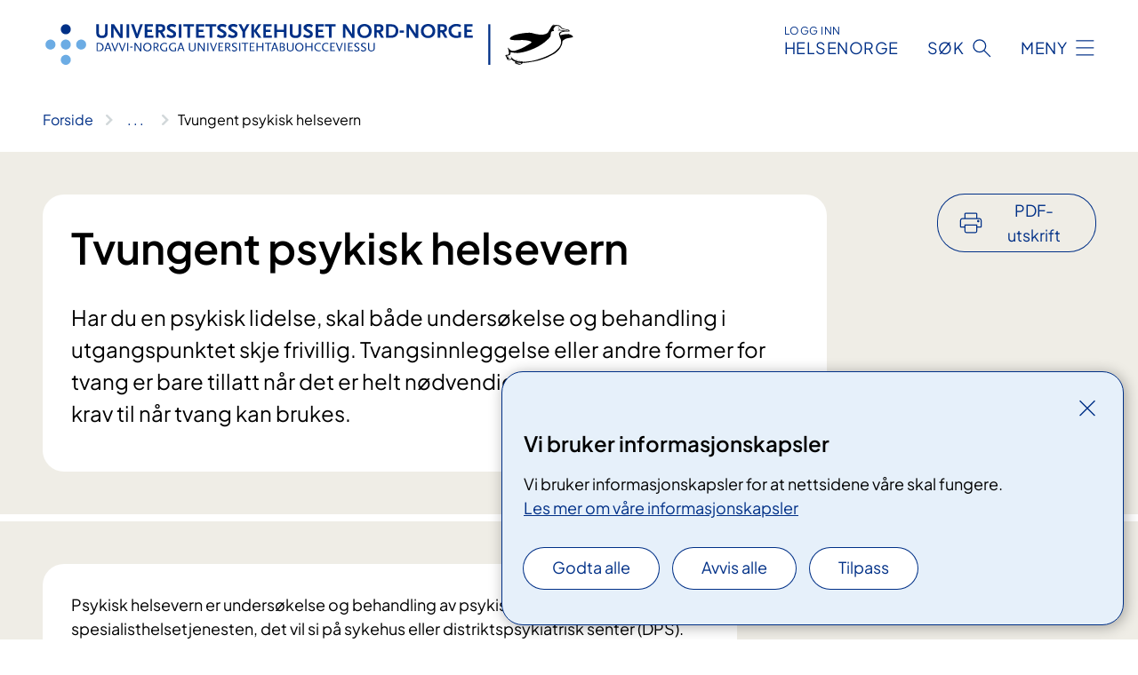

--- FILE ---
content_type: text/html; charset=utf-8
request_url: https://www.unn.no/behandlinger/tvungent-psykisk-helsevern/
body_size: 14385
content:


<!DOCTYPE html>

<html lang="nb">

<head>
    <meta name="viewport" content="width=device-width, initial-scale=1" />
    <meta name="format-detection" content="telephone=no" />
    <link href="/static/css/mainstyles.D7Hp8eqn.css" rel="stylesheet"></link>
    <link href="/static/css/components.DD6By0E_.css" rel="stylesheet"></link>
    <link rel="stylesheet" href="/FNSP.styles.css?v=f81adc5c18d68f283c5b8f323da36fa19757957d31440b228f6c420bdaa7cc42" />


<title>Tvungent psykisk helsevern - Universitetssykehuset Nord-Norge HF</title>
  <meta name="description" content="Har du en psykisk lidelse, skal b&#xE5;de unders&#xF8;kelse og behandling i utgangspunktet skje frivillig. Tvangsinnleggelse eller andre former for tvang er bare tillatt n&#xE5;r det er helt n&#xF8;dvendig, og loven stiller strenger krav til n&#xE5;r tvang kan brukes." />


    <meta property="og:title" content="Tvungent psykisk helsevern" />
    <meta property="twitter:title" content="Tvungent psykisk helsevern" />
  <meta property="og:description" content="Har du en psykisk lidelse, skal b&#xE5;de unders&#xF8;kelse og behandling i utgangspunktet skje frivillig. Tvangsinnleggelse eller andre former for tvang er bare tillatt n&#xE5;r det er helt n&#xF8;dvendig, og loven stiller strenger krav til n&#xE5;r tvang kan brukes." />
  <meta property="twitter:description" content="Har du en psykisk lidelse, skal b&#xE5;de unders&#xF8;kelse og behandling i utgangspunktet skje frivillig. Tvangsinnleggelse eller andre former for tvang er bare tillatt n&#xE5;r det er helt n&#xF8;dvendig, og loven stiller strenger krav til n&#xE5;r tvang kan brukes." />
  <meta name="twitter:card" content="summary_large_image" />
  <meta property="og:image" content="https://www.unn.no/4af837/contentassets/a84a13313c564a38bfd13810022b723c/logo.jpg?width=1200&height=628&quality=80" />
  <meta property="twitter:image" content="https://www.unn.no/4af837/contentassets/a84a13313c564a38bfd13810022b723c/logo.jpg?width=1200&height=628&quality=80" />
  <meta property="og:image:secure_url" content="https://www.unn.no/4af837/contentassets/a84a13313c564a38bfd13810022b723c/logo.jpg?width=1200&height=628&quality=80" />
  <meta property="og:image:alt" content="Grafisk brukergrensesnitt, tekst" />
  <meta property="twitter:image:alt" content="Grafisk brukergrensesnitt, tekst" />
                <link rel="icon" href="/4a6008/globalassets/system/favicon-unn.svg">


<div id="matomo-tracking-props" data-baseUrl="https://app-fnsp-matomo-analytics-prod.azurewebsites.net/" data-siteId="56"></div>
    <script>
        FNSP = {};
        FNSP.API = "https://www.unn.no";
        FNSP.IsPrint = false;
        FNSP.CurrentSite = {Name: "Universitetssykehuset Nord-Norge", Id: "51ae4977-bafc-43dd-a892-54c2cbe94882", StartPage: "203957" }
        FNSP.SingleKey = "FOssxJD0F5jW1TW3VRuqxRkuLlAulQIpUCXRESLCOaCvrZEt";
        FNSP.FindEnabled = false;
        FNSP.StoredQuery = false;
    </script>
    <script>
!function(T,l,y){var S=T.location,k="script",D="instrumentationKey",C="ingestionendpoint",I="disableExceptionTracking",E="ai.device.",b="toLowerCase",w="crossOrigin",N="POST",e="appInsightsSDK",t=y.name||"appInsights";(y.name||T[e])&&(T[e]=t);var n=T[t]||function(d){var g=!1,f=!1,m={initialize:!0,queue:[],sv:"5",version:2,config:d};function v(e,t){var n={},a="Browser";return n[E+"id"]=a[b](),n[E+"type"]=a,n["ai.operation.name"]=S&&S.pathname||"_unknown_",n["ai.internal.sdkVersion"]="javascript:snippet_"+(m.sv||m.version),{time:function(){var e=new Date;function t(e){var t=""+e;return 1===t.length&&(t="0"+t),t}return e.getUTCFullYear()+"-"+t(1+e.getUTCMonth())+"-"+t(e.getUTCDate())+"T"+t(e.getUTCHours())+":"+t(e.getUTCMinutes())+":"+t(e.getUTCSeconds())+"."+((e.getUTCMilliseconds()/1e3).toFixed(3)+"").slice(2,5)+"Z"}(),iKey:e,name:"Microsoft.ApplicationInsights."+e.replace(/-/g,"")+"."+t,sampleRate:100,tags:n,data:{baseData:{ver:2}}}}var h=d.url||y.src;if(h){function a(e){var t,n,a,i,r,o,s,c,u,p,l;g=!0,m.queue=[],f||(f=!0,t=h,s=function(){var e={},t=d.connectionString;if(t)for(var n=t.split(";"),a=0;a<n.length;a++){var i=n[a].split("=");2===i.length&&(e[i[0][b]()]=i[1])}if(!e[C]){var r=e.endpointsuffix,o=r?e.location:null;e[C]="https://"+(o?o+".":"")+"dc."+(r||"services.visualstudio.com")}return e}(),c=s[D]||d[D]||"",u=s[C],p=u?u+"/v2/track":d.endpointUrl,(l=[]).push((n="SDK LOAD Failure: Failed to load Application Insights SDK script (See stack for details)",a=t,i=p,(o=(r=v(c,"Exception")).data).baseType="ExceptionData",o.baseData.exceptions=[{typeName:"SDKLoadFailed",message:n.replace(/\./g,"-"),hasFullStack:!1,stack:n+"\nSnippet failed to load ["+a+"] -- Telemetry is disabled\nHelp Link: https://go.microsoft.com/fwlink/?linkid=2128109\nHost: "+(S&&S.pathname||"_unknown_")+"\nEndpoint: "+i,parsedStack:[]}],r)),l.push(function(e,t,n,a){var i=v(c,"Message"),r=i.data;r.baseType="MessageData";var o=r.baseData;return o.message='AI (Internal): 99 message:"'+("SDK LOAD Failure: Failed to load Application Insights SDK script (See stack for details) ("+n+")").replace(/\"/g,"")+'"',o.properties={endpoint:a},i}(0,0,t,p)),function(e,t){if(JSON){var n=T.fetch;if(n&&!y.useXhr)n(t,{method:N,body:JSON.stringify(e),mode:"cors"});else if(XMLHttpRequest){var a=new XMLHttpRequest;a.open(N,t),a.setRequestHeader("Content-type","application/json"),a.send(JSON.stringify(e))}}}(l,p))}function i(e,t){f||setTimeout(function(){!t&&m.core||a()},500)}var e=function(){var n=l.createElement(k);n.src=h;var e=y[w];return!e&&""!==e||"undefined"==n[w]||(n[w]=e),n.onload=i,n.onerror=a,n.onreadystatechange=function(e,t){"loaded"!==n.readyState&&"complete"!==n.readyState||i(0,t)},n}();y.ld<0?l.getElementsByTagName("head")[0].appendChild(e):setTimeout(function(){l.getElementsByTagName(k)[0].parentNode.appendChild(e)},y.ld||0)}try{m.cookie=l.cookie}catch(p){}function t(e){for(;e.length;)!function(t){m[t]=function(){var e=arguments;g||m.queue.push(function(){m[t].apply(m,e)})}}(e.pop())}var n="track",r="TrackPage",o="TrackEvent";t([n+"Event",n+"PageView",n+"Exception",n+"Trace",n+"DependencyData",n+"Metric",n+"PageViewPerformance","start"+r,"stop"+r,"start"+o,"stop"+o,"addTelemetryInitializer","setAuthenticatedUserContext","clearAuthenticatedUserContext","flush"]),m.SeverityLevel={Verbose:0,Information:1,Warning:2,Error:3,Critical:4};var s=(d.extensionConfig||{}).ApplicationInsightsAnalytics||{};if(!0!==d[I]&&!0!==s[I]){var c="onerror";t(["_"+c]);var u=T[c];T[c]=function(e,t,n,a,i){var r=u&&u(e,t,n,a,i);return!0!==r&&m["_"+c]({message:e,url:t,lineNumber:n,columnNumber:a,error:i}),r},d.autoExceptionInstrumented=!0}return m}(y.cfg);function a(){y.onInit&&y.onInit(n)}(T[t]=n).queue&&0===n.queue.length?(n.queue.push(a),n.trackPageView({})):a()}(window,document,{src: "https://js.monitor.azure.com/scripts/b/ai.2.gbl.min.js", crossOrigin: "anonymous", cfg: {instrumentationKey: 'fe8cae6d-aa1c-4609-89b8-088240892f8a', disableCookiesUsage: true }});
</script>

    <script src="/fnspLocalization/deep-merge.js"></script><script src="/fnspLocalization/SharedResources?lang=nb"></script>
    <script src="/fnspLocalization/DocumentListResources?lang=nb"></script>
    <script src="/fnspLocalization/EventResources?lang=nb"></script>
    <script src="/fnspLocalization/DateResources?lang=nb"></script>
    <script src="/fnspLocalization/ClinicalTrialResources?lang=nb"></script>
</head>

<body class="ui-public">
    
    
<div reactComponentId='CookieConsentComponent-190c05cc-170c-4b23-a5ea-f09ebde043fc' data-json='{"model":{"title":"Vi bruker informasjonskapsler","description":"Vi bruker informasjonskapsler for at nettsidene v\u00E5re skal fungere.","analyticsTitle":"Trafikkanalyse og statistikk","analyticsDescription":"Ved \u00E5 godta disse informasjonskapslene, samtykker du til anonym registrering av statistikk som brukes til \u00E5 forbedre nettstedets innhold og brukeropplevelse.","thirdPartyTitle":"Informasjons\u0026shy;kapsler fra tredjeparter","thirdPartyDescription":"Noen av nettsidene v\u00E5re kan vise innebygget innhold fra andre nettsteder, som for eksempel videoer. Disse eksterne innholdsleverand\u00F8rene bruker egne informasjonskapsler for \u00E5 kunne vise innholdet.","thirdPartyCookieNotAvailable":null,"requiredTitle":"N\u00F8dvendige informasjons\u0026shy;kapsler","requiredDescription":"Disse informasjonskapslene h\u00E5ndterer rent tekniske funksjoner p\u00E5 nettstedet og er n\u00F8dvendige for at nettsidene v\u00E5re skal fungere.","surveyTitle":"Sp\u00F8rre\u0026shy;unders\u00F8kelser","surveyDescription":"Ved \u00E5 godta disse informasjonskapslene, samtykker du til anonym lagring av hva du svarer p\u00E5 sp\u00F8rsm\u00E5let om deltakelse.","acceptAllText":"Godta alle","acceptSelectedText":"Godta valgte","acceptNecessaryText":"Godta kun n\u00F8dvendige","rejectAllText":"Avvis alle","readMoreAbout":"Les mer om","manageCookiesText":"Administrere informasjonskapsler","withdrawCookiesDescription":"Du kan endre samtykket n\u00E5r som helst ved \u00E5 velge \u0022Administrere informasjonskapsler\u0022 nederst p\u00E5 siden. ","customizeText":"Tilpass","saveText":"Lagre","closeText":"Lukk","cancelText":"Avbryt","cookiePageLink":{"href":"/om-oss/om-nettstedet/informasjonskapsler/","text":"Les mer om v\u00E5re informasjonskapsler","target":"_blank","isExternal":false,"sameSite":true},"consentDisabled":false,"activeButDisabled":false,"initialPopupDisabled":false,"cookieConsentVariables":{"consent_enabled":true,"consent_active_but_disabled":false,"popup_disabled":false,"force_map_manage_cookies_button":true,"refresh_with_querystring":false,"use_local_cookie_if_not_equal":false}}}'></div>
<script type="module" src="/static/js/CookieConsentComponent.D31auazJ.js"></script>
    
    <a href="#main" class="skiplink">
        Hopp til innhold
    </a>
    



<header>
    <div reactComponentId='HeaderComponent-21862076-0dd3-49d4-beef-048bc38b373f' data-json='{"headerDTO":{"menu":{"menuButtonText":"Meny","menuItems":[{"title":"Pasientinformasjon","links":[{"href":"/behandlinger/","text":"Behandlinger og unders\u00F8kelser","target":null,"isExternal":false,"sameSite":true},{"href":"/behandlinger/kurs-og-opplering-for-pasienter-og-parorende/","text":"Kurs for pasienter og p\u00E5r\u00F8rende","target":null,"isExternal":false,"sameSite":true},{"href":"/digitale-pasienttjenester/","text":"Digitale pasienttjenester ","target":null,"isExternal":false,"sameSite":true},{"href":"/samvalg/","text":"Samvalg","target":null,"isExternal":false,"sameSite":true},{"href":"/forlopskoordinatorer-i-unn/","text":"Forl\u00F8pskoordinatorer","target":null,"isExternal":false,"sameSite":true},{"href":"/om-oss/praktisk-informasjon/","text":"Praktisk  informasjon","target":null,"isExternal":false,"sameSite":true},{"href":"/avdelinger/diagnostisk-klinikk/laboratoriemedisin/blodprove/","text":"Blodpr\u00F8vetaking","target":null,"isExternal":false,"sameSite":true}],"showCookieButtonAt":-1},{"title":"Avdelinger","links":[{"href":"/avdelinger/","text":"Alle avdelinger og steder","target":null,"isExternal":false,"sameSite":true},{"href":"/steder/unn-tromso/","text":"UNN Troms\u00F8","target":null,"isExternal":false,"sameSite":true},{"href":"/steder/unn-harstad/","text":"UNN Harstad","target":null,"isExternal":false,"sameSite":true},{"href":"/steder/unn-narvik-furumoen/","text":"UNN Narvik","target":null,"isExternal":false,"sameSite":true},{"href":"/steder/unn-asgard/","text":"UNN \u00C5sg\u00E5rd","target":null,"isExternal":false,"sameSite":true},{"href":"/avdelinger/prehospital-klinikk/longyearbyen-sykehus/","text":"UNN Longyearbyen","target":null,"isExternal":false,"sameSite":true},{"href":"/psykisk-helse-og-rus-avdelingsoversikt/","text":"Psykisk helse og rus","target":null,"isExternal":false,"sameSite":true}],"showCookieButtonAt":-1},{"title":"Fag og forskning","links":[{"href":"/fag-og-forskning/forskning/","text":"Forskning","target":null,"isExternal":false,"sameSite":true},{"href":"/kurs-og-konferanser-for-helsepersonell/","text":"Kurs og konferanser","target":null,"isExternal":false,"sameSite":true},{"href":"/fag-og-forskning/utdanning/","text":"Utdanning","target":null,"isExternal":false,"sameSite":true},{"href":"/fag-og-forskning/samhandling/","text":"Samhandling","target":null,"isExternal":false,"sameSite":true},{"href":"/fag-og-forskning/kompetansetjenester-og-sentre/","text":"Kompetansetjenester","target":null,"isExternal":false,"sameSite":true},{"href":"/fag-og-forskning/laboratorietjenester-ved-unn-hf/","text":"Laboratorietjenester","target":null,"isExternal":false,"sameSite":true},{"href":"/om-oss/innovasjon-i-unn/","text":"Innovasjon","target":null,"isExternal":false,"sameSite":true},{"href":"/fag-og-forskning/","text":"Alt om fag, forskning og utdanning","target":null,"isExternal":false,"sameSite":true}],"showCookieButtonAt":-1},{"title":"Om oss","links":[{"href":"/om-oss/styret-for-unn/","text":"Styret","target":null,"isExternal":false,"sameSite":true},{"href":"/om-oss/ledelsen-i-universitetssykehuset-nord-norge/","text":"Ledelsen","target":null,"isExternal":false,"sameSite":true},{"href":"/om-oss/ledige-stillinger/","text":"Ledige stillinger","target":null,"isExternal":false,"sameSite":true},{"href":"/om-oss/media/","text":"Media","target":null,"isExternal":false,"sameSite":true},{"href":"/om-oss/kontakt-oss/","text":"Kontakt oss","target":null,"isExternal":false,"sameSite":true},{"href":"/om-oss/","text":"Alt om oss","target":null,"isExternal":false,"sameSite":true},{"href":"/om-oss/davvi-norgga-universitehtabuohcceviessu/","text":"Die\u0111ut s\u00E1megillii","target":null,"isExternal":false,"sameSite":true}],"showCookieButtonAt":-1}],"headerItemsBottom":[{"href":"/om-oss/for-ansatte-i-unn/","text":"For ansatte i UNN","target":null,"isExternal":false,"sameSite":true}],"mainMenuAria":"Hovedmeny"},"search":{"searchButtonText":"S\u00F8k","searchHeadingText":"S\u00F8k","searchPlaceholderText":"S\u00F8k i alt innholdet","searchPage":"/sok/","useAutocomplete":false,"autocompleteLanguage":"nb","subSiteStartpageGuid":null},"showHeaderSearch":true,"logo":{"startPageUrl":"/","logoUrl":"/495e11/globalassets/system/logo-unn.svg","alternativeText":"G\u00E5 til forsiden unn.no"},"logoNegative":{"startPageUrl":"/","logoUrl":"/49605b/globalassets/system/logo-unn-neg.svg","alternativeText":"G\u00E5 til forsiden unn.no"},"login":{"title":"HELSENORGE","stikkTittel":"Logg inn","link":{"href":"https://tjenester.helsenorge.no/auth/signin","text":"Logg inn Helsenorge","target":null}},"skipLinkText":"Hopp til innhold","menuModalTitle":"Hovedmeny","searchModalTitle":"Hoveds\u00F8k","openMenuText":"\u00C5pne meny","closeMenuText":"Lukk","openSearchText":"\u00C5pne s\u00F8k","closeSearchText":"Lukk s\u00F8k","standardColumns":" col-12 col-md-10 col-lg-8 col-xl-7 offset-md-1 offset-lg-2","headerMenuAria":"Toppmeny","disableDefaultHeader":false}}'></div>
<script type="module" src="/static/js/HeaderComponent.GYjjgvWK.js"></script>

</header>    
    <main class="main" id="main">
        <div class="medical-page medical-page--condition">
            <div class="">
                <div class="container nav-container">
                        <div class="breadcrumbs-language-nav has-breadcrumb">


<div reactComponentId='BreadcrumbComponent-6a403e12-3f71-468d-90c8-1e42a89e3eac' data-json='{"model":[{"text":"Forside","href":"/","showLink":true},{"text":"Behandlinger og unders\u00F8kelser","href":"/behandlinger/","showLink":true},{"text":"Tvungent psykisk helsevern","href":"/behandlinger/tvungent-psykisk-helsevern/","showLink":false}]}'></div>
<script type="module" src="/static/js/BreadcrumbComponent.D-xh09s5.js"></script>
                        </div>
                    
                </div>
            </div>
            
            

<div aria-labelledby="sidetittel">
        <div class="medical-page__content-container bg-beige">
            <div class="container">
                <div class="row">
                    <div class="col-12 col-lg-9">
                        <div class="medical-page__content">
                            
<h1 id="sidetittel">Tvungent psykisk helsevern</h1>
                            <p class="ingress">Har du en psykisk lidelse, skal b&#xE5;de unders&#xF8;kelse og behandling i utgangspunktet skje frivillig. Tvangsinnleggelse eller andre former for tvang er bare tillatt n&#xE5;r det er helt n&#xF8;dvendig, og loven stiller strenger krav til n&#xE5;r tvang kan brukes.</p>

                        </div>
                    </div>
                        <div class="d-none d-lg-block col-lg-2 offset-lg-1">
                            
<div reactComponentId='PrintComponent-12a66e7e-7757-427d-bdaf-65f8fbcfdf6f' data-json='{"filename":"tvungent-psykisk-helsevern","contentId":355057,"language":"nb","buttonAtTop":true,"showPropertiesSelection":false,"properties":[{"name":"CustomFrontpage","label":"Eget forsideark med tittel og ingress","show":true},{"name":"TreatmentLocation-akuttpsykiatrisk-seksjon","label":"Akuttpsykiatrisk seksjon","show":true},{"name":"TreatmentLocation-alderspsykiatrisk-seksjon-tromso","label":"Alderspsykiatrisk seksjon, Troms\u00F8","show":true}]}'></div>
<script type="module" src="/static/js/PrintComponent.kEgYpnwc.js"></script>

                        </div>
                </div>
            </div>
        </div>
    <div class="medical-page__content-container bg-beige">
        <div class="container">
                <div class="row medical-content-row">
                    <div class="col-12 col-lg-7 col-xl-8">
                        <div class="medical-page__content medical-page__content--noborders">



<div><div>Psykisk helsevern er undersøkelse og behandling av psykiske lidelser som skjer i spesialisthelsetjenesten, det vil si på sykehus eller distriktspsykiatrisk senter (DPS). Trenger du hjelp eller behandling i psykisk helsevern, skal det som hovedregel være frivillig.</div><div><br /></div><div>Hvis det er helt nødvendig, åpner likevel psykisk helsevernloven for at du som pasient kan bli underlagt tvang – under forutsetning av at en rekke strenge vilkår er oppfylt. Dette kalles tvungent psykisk helsevern.<br /></div><br /></div><div><a href="https&#58;//www.helsenorge.no/sykdom/psykiske-lidelser/psykisk-helsevern/tvungent-psykisk-helsevern/">Les mer om tvungent psykisk helsevern på helsenorge.no</a><br /></div>                            


                        </div>
                    </div>
                    <div class="col-12 col-lg-5 col-xl-4 right-align-content-lg">
                    </div>
                 </div>
            <div class="row medical-content-row">
                <div class="col-12 col-lg-7 col-xl-8">

                </div>

            </div>
        </div>
    </div>
                <div class="medical-page__content-container bg-cloud">
                    <div class="container">
                        <h2 class="medical-page__contact-title">Kontakt</h2>
                        <ul class="medical-page__treatmentlocation-list">
                                    <li>
                                        


<div class="treatmentlocation expander expander--practical expander--on-bg expander--location" data-id="akuttpsykiatrisk-seksjon">
        <h2 class="treatmentlocation__title expander__title">
            <button aria-expanded="false" type="button" data-bs-toggle="collapse" class="expander__button">
        <div class="treatmentlocation__title-container">
            <div class="treatmentlocation__title-wrapper">
                    <span class="treatmentlocation__subtitle">UNN &#xC5;sg&#xE5;rd</span>
                <span class="treatmentlocation__title-main">Akuttpsykiatrisk seksjon</span>
            </div>

        </div>
            </button>
        </h2>
    
        <div class="treatmentlocation__content expander__content-wrapper collapse">
                <a class="treatmentlocation__departmentlink anchorlink" href="/avdelinger/psykisk-helse-og-rusklinikken/psykiatrisk-avdeling/akuttpsykiatrisk-seksjon/">Kontakt Akuttpsykiatrisk seksjon</a>
            <div class="treatmentlocation__contact">
            </div>

            <div class="treatmentlocation__find-it department-page__find-it-info--card-container">
                        <div class="department-page__find-it-info--card treatmentlocation__contact-card col-12 col-lg-6 col-xl-4">
                            



<div class="location-page-partial">
    



    <div class="location-page-partial__info">
        <div class="location-page-partial__content">
            <h3 class="location-page-partial__title">UNN &#xC5;sg&#xE5;rd</h3>
                <p>&#xC5;sg&#xE5;rdvegen 40</p>
        </div>
            <div class="location-page-partial__link-wrapper">
                <a class="location-page-partial__link" href="/steder/unn-asgard/">Finn frem</a>
            </div>
    </div>
</div>
                        </div>
            </div>
                <div class="treatmentlocation__transport" data-id-prefix="akuttpsykiatrisk-seksjon-">
                    <h3>Transport</h3>

<div class="expander" data-id="adkomst">
        <h4 class="expander__title">
        <button aria-expanded="false"
                data-bs-toggle="collapse"
                class="expander__button">
            Adkomst
        </button>
        </h4>
    <div class="expander__content-wrapper collapse">
        <div class="expander__content">
            


<p><span style="">​Åsgård ligger på vestsida av Tromsøya, drøyt to kilometer
rett vest for Tromsø sentrum.</span></p><p class="MsoNormal">Hvis du reiser kollektivt stopper buss rute 26, 36 og 53
utenfor hovedinngangen. Om du velger å gå til fots vil det ta rundt en halv time
fra sentrum.</p>
            
        </div>
    </div>
</div>


<div class="expander" data-id="kart-over-omradet">
        <h4 class="expander__title">
        <button aria-expanded="false"
                data-bs-toggle="collapse"
                class="expander__button">
            Kart over omr&#xE5;det
        </button>
        </h4>
    <div class="expander__content-wrapper collapse">
        <div class="expander__content">
            


<figure class="polaroid polaroid--cloud polaroid--no-border"><a href="https&#58;//www.google.no/maps/place/69°39%2731.4%22N+18°54%2753.4%22E/@69.6586583,18.9100942,15z/data=!4m5!3m4!1s0x0&#58;0x0!8m2!3d69.6587222!4d18.9148333" style=""><picture><source srcset="/4a7be4/contentassets/7c0c96e9e170417aa2daacaf045488c1/kart_unn_aasgaard_1500px.jpg?format=webp&width=1500&height=1000&quality=80 770w" sizes="770px" type="image/webp" /><source srcset="/4a7be4/contentassets/7c0c96e9e170417aa2daacaf045488c1/kart_unn_aasgaard_1500px.jpg?width=1500&height=1000&quality=80&format=webp 770w" sizes="770px" /><img alt="Kart over området til UNN Åsgård" src="/4a7be4/contentassets/7c0c96e9e170417aa2daacaf045488c1/kart_unn_aasgaard_1500px.jpg?width=1500&amp;height=1000&amp;quality=80&amp;format=webp" loading="lazy" decoding="async" class="image polaroid__image polaroid__image--landscape" data-credit="" data-prefix="Foto" style="" data-original-height="1000" data-original-width="1500" data-height="1000" data-width="1500" class="image polaroid__image polaroid__image--landscape" /></picture><figcaption><span>
            <p>Kart over området til UNN Åsgård</p></span></figcaption></a></figure><br style="" />
<p style="">
   <a href="https&#58;//www.google.no/maps/place/69°39%2731.4%22N+18°54%2753.4%22E/@69.6586583,18.9100942,15z/data=!4m5!3m4!1s0x0&#58;0x0!8m2!3d69.6587222!4d18.9148333" style="display:inline-block;">Klikk her for å åpne bildet i Google Maps</a></p>​<br />
            
        </div>
    </div>
</div>


<div class="expander" data-id="leveringsadresse">
        <h4 class="expander__title">
        <button aria-expanded="false"
                data-bs-toggle="collapse"
                class="expander__button">
            Leveringsadresse
        </button>
        </h4>
    <div class="expander__content-wrapper collapse">
        <div class="expander__content">
            


<p>Åsgårdvegen 40</p>
            
        </div>
    </div>
</div>


<div class="expander" data-id="parkering-asgard">
        <h4 class="expander__title">
        <button aria-expanded="false"
                data-bs-toggle="collapse"
                class="expander__button">
            Parkering &#xC5;sg&#xE5;rd
        </button>
        </h4>
    <div class="expander__content-wrapper collapse">
        <div class="expander__content">
            


<p>​​For pasienter og pårørende er det parkering utenfor hovedinngangen. Det er parkeringsautomat ved inngangen.</p>
<p>UNN har ikke per i dag egen tilrettelagt parkering for motorsykler for besøkende eller gjester.​</p>
<div><strong>Parkeringsavgift: <br /></strong>Kl. 07-21: kr 32.- pr time <strong><br /></strong></div>
<div>
<div>Kl. 21-07: kr 7 pr time</div>
<div> </div>
<div><strong>Langtidsparkering gjesteparkering:</strong></div>
<div>​For å oppnå denne prisen må det betales/ reserveres beløp for perioden parkering planlegges på parkeringsautomat. ​<br /><br /></div>
<div>Maks døgnpris kr 250,-</div>
<div>Pris fra og med det 4. døgnet maks kr 162,-</div>
<div>Pris fra og med det 8. døgnet maks kr 113,-</div>
<div> <br />Parkering for bevegelseshemmede er gratis både på reserverte HC-plasser og på vanlige parkeringsplasser for gjester. </div>
</div>
<p> </p>
            
        </div>
    </div>
</div>

                </div>
                <div class="treatmentlocation__practical" data-id-prefix="akuttpsykiatrisk-seksjon-">
                    <h3>Praktisk informasjon</h3>

<div class="expander" data-id="biblioteket-pa-asgard">
        <h4 class="expander__title">
        <button aria-expanded="false"
                data-bs-toggle="collapse"
                class="expander__button">
            Biblioteket p&#xE5; &#xC5;sg&#xE5;rd
        </button>
        </h4>
    <div class="expander__content-wrapper collapse">
        <div class="expander__content">
            


<p>Åpningstid&#58;</p><p>Mandag og torsdag fra kl. 12.00 til 15.30<br />Tirsdag, onsdag og fredag fra kl. 8.30 til 12.00<br />Les mer om <a href="https&#58;//unn.mikromarc.no/Mikromarc3/page.aspx?id=about&amp;Unit=6473&amp;db=unn">biblioteket </a></p>
            
        </div>
    </div>
</div>


<div class="expander" data-id="davvisamegiel-dulka-nordsamisk-tolk">
        <h4 class="expander__title">
        <button aria-expanded="false"
                data-bs-toggle="collapse"
                class="expander__button">
            Davvis&#xE1;megiel dulka (nordsamisk tolk)
        </button>
        </h4>
    <div class="expander__content-wrapper collapse">
        <div class="expander__content">
            


<p>​Pasieanttat geain lea šiehtadus dahje geat sisačálihuvvojit UNN, Nordlándda Buohcciviessu, Helgelándda buohcciviessu dehe Finnmárkku Buohcciviessu ossodagaide, sáhttet oažžut davvisámegieldulkka beaivválaččat gaskal dii. 08.00–22.00.</p>
<p><a href="/se/rettigheter/tolking/davvisamegiel-dulka-sihke-bargiide-ja-pasieanttaide/">Davvisámegiel dulka bargiid ja pasieanttaid várás</a></p>
            
        </div>
    </div>
</div>


<div class="expander" data-id="internett">
        <h4 class="expander__title">
        <button aria-expanded="false"
                data-bs-toggle="collapse"
                class="expander__button">
            Internett
        </button>
        </h4>
    <div class="expander__content-wrapper collapse">
        <div class="expander__content">
            


<p>​Over store deler av Åsgård-området kan du kople deg på vårt
åpne trådløse gjestenett ”UNN – gjest”. Det er fri bruk av gjestenettet.​</p>
            
        </div>
    </div>
</div>


<div class="expander" data-id="kafe">
        <h4 class="expander__title">
        <button aria-expanded="false"
                data-bs-toggle="collapse"
                class="expander__button">
            Kaf&#xE9;
        </button>
        </h4>
    <div class="expander__content-wrapper collapse">
        <div class="expander__content">
            


<p>​<span style="">Det ligger kafé i bygg 8. Gå inn hovedinngangen, ned trap</span><span style="">pa,
og rett fram gjennom glassgangen. Ved enden av gangen går</span><span style=""> du til høyre.</span></p><p class="MsoNormal">Kaféen er åpen mandag til fredag fra klokka 08.30 til 14.30​.</p>
            
        </div>
    </div>
</div>


<div class="expander" data-id="kultur--og-fritidstilbud">
        <h4 class="expander__title">
        <button aria-expanded="false"
                data-bs-toggle="collapse"
                class="expander__button">
            Kultur- og fritidstilbud
        </button>
        </h4>
    <div class="expander__content-wrapper collapse">
        <div class="expander__content">
            


<div>Les mer om de ulike tilbudene under.</div>

        <div class="expander" data-id="frisbeegolf-var-til-host">
            <h3 class="expander__title">
                <button 
                    aria-expanded="false"
                    data-bs-toggle="collapse"
                    class="expander__button">
                        Frisbeegolf (V&#xE5;r til h&#xF8;st)
                </button>
            </h3>
            <div class="expander__content-wrapper collapse">
                <div class="expander__content">
                    


<p>Rundt Åsgård settes det fra vår til høst opp flere frisbeekurver. Det legges ut frisbeer i kurvene som alle kan bruke. Dette er et åpent lavterskeltilbud til alle. Ta deg en runde og prøv alle kurvene, eller prøv deg på en kurv mens du er ute på tur.</p>
                </div>
            </div>
        </div>



        <div class="expander" data-id="gaming">
            <h3 class="expander__title">
                <button 
                    aria-expanded="false"
                    data-bs-toggle="collapse"
                    class="expander__button">
                        Gaming
                </button>
            </h3>
            <div class="expander__content-wrapper collapse">
                <div class="expander__content">
                    


<p>Har du lyst til å kjøre Formel 1 i 300 km/t eller skru ballen i krysset fra 25 meter? Foreløpige spill er F1, WRC Rally og FIFA 23! Flere spill kommer. Ta kontakt for å høre hvilke spill vi har akkurat nå.</p>
<p>Onsdager kl 13.00-15.00 (dag og tidspunkt er fleksibelt) kan du gjøre nettopp dette, på kulturkontoret.</p>
<p>For at det ikke skal bli for lang ventetid når vi spiller tar vi inn 4 deltakere om gangen.</p>
<p>Påmelding:<a href="mailto:kultur@unn.no">kultur@unn.no</a></p>
                </div>
            </div>
        </div>



        <div class="expander" data-id="konserter-og-quiz">
            <h3 class="expander__title">
                <button 
                    aria-expanded="false"
                    data-bs-toggle="collapse"
                    class="expander__button">
                        Konserter og quiz
                </button>
            </h3>
            <div class="expander__content-wrapper collapse">
                <div class="expander__content">
                    


<div>Det blir blant annet arrangert quiz eller lunsjkonserter på Åsgård hver uke, som regel på onsdager eller torsdager. Alle arrangementer annonseres på kulturkalenderen som henger ute på avdelingene og på informasjonstavle ved resepsjonen i hovedinngangen.</div>
<div> </div>
<div>Arrangementene starter klokka 13 og varer en halv time hver gang.</div>
<div> </div>
<div>Ta gjerne kontakt med kulturavdelinga på rom B11.103 i bygg 11. Gå ned trappa ved resepsjonen og ta inn til venstre.​</div>
                </div>
            </div>
        </div>



        <div class="expander" data-id="musikkromstudio">
            <h3 class="expander__title">
                <button 
                    aria-expanded="false"
                    data-bs-toggle="collapse"
                    class="expander__button">
                        Musikkrom/studio
                </button>
            </h3>
            <div class="expander__content-wrapper collapse">
                <div class="expander__content">
                    


<p>På Åsgård er det et eget øvingsrom og studio for musikk. Lokalene ligger i bygg 10, rett under trappa ved resepsjonen.</p>
<p>Ta kontakt med ansatt på avdelingen din for hjelp med booking.</p>
<p>Booking av musikkrom/studio skjer via <a href="mailto:kultur@unn.no">kultur@unn.no</a>.</p>
                </div>
            </div>
        </div>



        <div class="expander" data-id="til-billetter">
            <h3 class="expander__title">
                <button 
                    aria-expanded="false"
                    data-bs-toggle="collapse"
                    class="expander__button">
                        TIL-billetter
                </button>
            </h3>
            <div class="expander__content-wrapper collapse">
                <div class="expander__content">
                    


<p>Fremgangsmåte for bestilling av billetter sendes til avdelingen i forkant av sesongstart.</p>
<p>Ta derfor kontakt med avdelingen for å høre om hvordan det fungerer.</p>
                </div>
            </div>
        </div>



        <div class="expander" data-id="treningsrom-og-gymsal">
            <h3 class="expander__title">
                <button 
                    aria-expanded="false"
                    data-bs-toggle="collapse"
                    class="expander__button">
                        Treningsrom og gymsal
                </button>
            </h3>
            <div class="expander__content-wrapper collapse">
                <div class="expander__content">
                    


<p>På Åsgård er det en gymsal, samt to utstyrte treningsrom. Gymsalen er i første etasje i bygg 3, mens treningsrommene er i underetasjene i bygg 2 og bygg 6.</p>
<p>Treningsveiledning kan fås av treningsterapeuter ansatt på Åsgård.</p>
<p>Det er faste aktiviteter i gymsalen onsdager fra 13:15-14:15, inkludert fotball, basket, innebandy, og kanonball.  Aktivitetene ledes av treningsterapeutene. Henvisning er ikke nødvendig.</p>
                </div>
            </div>
        </div>



        <div class="expander" data-id="treningsterapi">
            <h3 class="expander__title">
                <button 
                    aria-expanded="false"
                    data-bs-toggle="collapse"
                    class="expander__button">
                        Treningsterapi
                </button>
            </h3>
            <div class="expander__content-wrapper collapse">
                <div class="expander__content">
                    


<p>Treningsterapi er et tilbud til alle inneliggende pasienter på Åsgård, uansett utgangspunkt eller nivå du er på. Treningsterapeutene kan veilede deg under trening og hjelpe deg med å komme i gang med fysisk aktivitet.</p>
<p>Ta kontakt med ansatt på din avdeling for å sette opp time med treningsterapeut.</p>
                </div>
            </div>
        </div>


            
        </div>
    </div>
</div>


<div class="expander" data-id="preste--og-samtaletjenesten">
        <h4 class="expander__title">
        <button aria-expanded="false"
                data-bs-toggle="collapse"
                class="expander__button">
            Preste- og samtaletjenesten
        </button>
        </h4>
    <div class="expander__content-wrapper collapse">
        <div class="expander__content">
            


<p>Preste- og samtaletjenesten er et samtaletilbud til alle pasienter på Åsgård, uavhengig av tro eller livssyn.  </p>
<p>Du kan snakke med oss om det du vil eller trenger. Samtalen blir ikke journalført.</p>
<p>Ta kontakt med avdelingen for å gjøre en avtale.</p>
            
        </div>
    </div>
</div>


<div class="expander" data-id="tannklinikken-asgard-sykehus">
        <h4 class="expander__title">
        <button aria-expanded="false"
                data-bs-toggle="collapse"
                class="expander__button">
            Tannklinikken &#xC5;sg&#xE5;rd sykehus
        </button>
        </h4>
    <div class="expander__content-wrapper collapse">
        <div class="expander__content">
            


<p>​<a href="https://www.tromsfylke.no/tjenester/tannhelse/tannklinikker/tannklinikken-asgard-sykehus/">Kontaktinformasjon, åpningstider med mer.</a></p>
<p><br /><br /></p>
            
        </div>
    </div>
</div>


<div class="expander" data-id="verdisaker">
        <h4 class="expander__title">
        <button aria-expanded="false"
                data-bs-toggle="collapse"
                class="expander__button">
            Verdisaker
        </button>
        </h4>
    <div class="expander__content-wrapper collapse">
        <div class="expander__content">
            


<p>Vi gjør oppmerksom på at sykehuset ikke kan ta ansvar for klær og andre personlige eiendeler&#160;du tar med deg til sykehusoppholdet.&#160;<br /></p><p>Vi anbefaler at du har minst mulig med deg og lar verdisaker ligge hjemme.​<br /></p><p>Dersom du likevel har med deg verdisaker, kan du avtale med avdelingen hvordan dette skal oppbevares.&#160;<br /></p>
            
        </div>
    </div>
</div>

                </div>
        </div>
</div>

                                    </li>
                                    <li>
                                        


<div class="treatmentlocation expander expander--practical expander--on-bg expander--location" data-id="alderspsykiatrisk-seksjon-tromso">
        <h2 class="treatmentlocation__title expander__title">
            <button aria-expanded="false" type="button" data-bs-toggle="collapse" class="expander__button">
        <div class="treatmentlocation__title-container">
            <div class="treatmentlocation__title-wrapper">
                    <span class="treatmentlocation__subtitle">UNN &#xC5;sg&#xE5;rd</span>
                <span class="treatmentlocation__title-main">Alderspsykiatrisk seksjon, Troms&#xF8;</span>
            </div>

        </div>
            </button>
        </h2>
    
        <div class="treatmentlocation__content expander__content-wrapper collapse">
                <a class="treatmentlocation__departmentlink anchorlink" href="/avdelinger/psykisk-helse-og-rusklinikken/psykiatrisk-avdeling/alderspsykiatrisk-seksjon-tromso/">Kontakt Alderspsykiatrisk seksjon, Troms&#xF8;</a>
            <div class="treatmentlocation__contact">
            </div>

            <div class="treatmentlocation__find-it department-page__find-it-info--card-container">
                        <div class="department-page__find-it-info--card treatmentlocation__contact-card col-12 col-lg-6 col-xl-4">
                            



<div class="location-page-partial">
    



    <div class="location-page-partial__info">
        <div class="location-page-partial__content">
            <h3 class="location-page-partial__title">UNN &#xC5;sg&#xE5;rd</h3>
                <p>&#xC5;sg&#xE5;rdvegen 40</p>
        </div>
            <div class="location-page-partial__link-wrapper">
                <a class="location-page-partial__link" href="/steder/unn-asgard/">Finn frem</a>
            </div>
    </div>
</div>
                        </div>
            </div>
                <div class="treatmentlocation__transport" data-id-prefix="alderspsykiatrisk-seksjon-tromso-">
                    <h3>Transport</h3>

<div class="expander" data-id="adkomst">
        <h4 class="expander__title">
        <button aria-expanded="false"
                data-bs-toggle="collapse"
                class="expander__button">
            Adkomst
        </button>
        </h4>
    <div class="expander__content-wrapper collapse">
        <div class="expander__content">
            


<p><span style="">​Åsgård ligger på vestsida av Tromsøya, drøyt to kilometer
rett vest for Tromsø sentrum.</span></p><p class="MsoNormal">Hvis du reiser kollektivt stopper buss rute 26, 36 og 53
utenfor hovedinngangen. Om du velger å gå til fots vil det ta rundt en halv time
fra sentrum.</p>
            
        </div>
    </div>
</div>


<div class="expander" data-id="kart-over-omradet">
        <h4 class="expander__title">
        <button aria-expanded="false"
                data-bs-toggle="collapse"
                class="expander__button">
            Kart over omr&#xE5;det
        </button>
        </h4>
    <div class="expander__content-wrapper collapse">
        <div class="expander__content">
            


<figure class="polaroid polaroid--cloud polaroid--no-border"><a href="https&#58;//www.google.no/maps/place/69°39%2731.4%22N+18°54%2753.4%22E/@69.6586583,18.9100942,15z/data=!4m5!3m4!1s0x0&#58;0x0!8m2!3d69.6587222!4d18.9148333" style=""><picture><source srcset="/4a7be4/contentassets/7c0c96e9e170417aa2daacaf045488c1/kart_unn_aasgaard_1500px.jpg?format=webp&width=1500&height=1000&quality=80 770w" sizes="770px" type="image/webp" /><source srcset="/4a7be4/contentassets/7c0c96e9e170417aa2daacaf045488c1/kart_unn_aasgaard_1500px.jpg?width=1500&height=1000&quality=80&format=webp 770w" sizes="770px" /><img alt="Kart over området til UNN Åsgård" src="/4a7be4/contentassets/7c0c96e9e170417aa2daacaf045488c1/kart_unn_aasgaard_1500px.jpg?width=1500&amp;height=1000&amp;quality=80&amp;format=webp" loading="lazy" decoding="async" class="image polaroid__image polaroid__image--landscape" data-credit="" data-prefix="Foto" style="" data-original-height="1000" data-original-width="1500" data-height="1000" data-width="1500" class="image polaroid__image polaroid__image--landscape" /></picture><figcaption><span>
            <p>Kart over området til UNN Åsgård</p></span></figcaption></a></figure><br style="" />
<p style="">
   <a href="https&#58;//www.google.no/maps/place/69°39%2731.4%22N+18°54%2753.4%22E/@69.6586583,18.9100942,15z/data=!4m5!3m4!1s0x0&#58;0x0!8m2!3d69.6587222!4d18.9148333" style="display:inline-block;">Klikk her for å åpne bildet i Google Maps</a></p>​<br />
            
        </div>
    </div>
</div>


<div class="expander" data-id="leveringsadresse">
        <h4 class="expander__title">
        <button aria-expanded="false"
                data-bs-toggle="collapse"
                class="expander__button">
            Leveringsadresse
        </button>
        </h4>
    <div class="expander__content-wrapper collapse">
        <div class="expander__content">
            


<p>Åsgårdvegen 40</p>
            
        </div>
    </div>
</div>


<div class="expander" data-id="parkering-asgard">
        <h4 class="expander__title">
        <button aria-expanded="false"
                data-bs-toggle="collapse"
                class="expander__button">
            Parkering &#xC5;sg&#xE5;rd
        </button>
        </h4>
    <div class="expander__content-wrapper collapse">
        <div class="expander__content">
            


<p>​​For pasienter og pårørende er det parkering utenfor hovedinngangen. Det er parkeringsautomat ved inngangen.</p>
<p>UNN har ikke per i dag egen tilrettelagt parkering for motorsykler for besøkende eller gjester.​</p>
<div><strong>Parkeringsavgift: <br /></strong>Kl. 07-21: kr 32.- pr time <strong><br /></strong></div>
<div>
<div>Kl. 21-07: kr 7 pr time</div>
<div> </div>
<div><strong>Langtidsparkering gjesteparkering:</strong></div>
<div>​For å oppnå denne prisen må det betales/ reserveres beløp for perioden parkering planlegges på parkeringsautomat. ​<br /><br /></div>
<div>Maks døgnpris kr 250,-</div>
<div>Pris fra og med det 4. døgnet maks kr 162,-</div>
<div>Pris fra og med det 8. døgnet maks kr 113,-</div>
<div> <br />Parkering for bevegelseshemmede er gratis både på reserverte HC-plasser og på vanlige parkeringsplasser for gjester. </div>
</div>
<p> </p>
            
        </div>
    </div>
</div>

                </div>
                <div class="treatmentlocation__practical" data-id-prefix="alderspsykiatrisk-seksjon-tromso-">
                    <h3>Praktisk informasjon</h3>

<div class="expander" data-id="biblioteket-pa-asgard">
        <h4 class="expander__title">
        <button aria-expanded="false"
                data-bs-toggle="collapse"
                class="expander__button">
            Biblioteket p&#xE5; &#xC5;sg&#xE5;rd
        </button>
        </h4>
    <div class="expander__content-wrapper collapse">
        <div class="expander__content">
            


<p>Åpningstid&#58;</p><p>Mandag og torsdag fra kl. 12.00 til 15.30<br />Tirsdag, onsdag og fredag fra kl. 8.30 til 12.00<br />Les mer om <a href="https&#58;//unn.mikromarc.no/Mikromarc3/page.aspx?id=about&amp;Unit=6473&amp;db=unn">biblioteket </a></p>
            
        </div>
    </div>
</div>


<div class="expander" data-id="davvisamegiel-dulka-nordsamisk-tolk">
        <h4 class="expander__title">
        <button aria-expanded="false"
                data-bs-toggle="collapse"
                class="expander__button">
            Davvis&#xE1;megiel dulka (nordsamisk tolk)
        </button>
        </h4>
    <div class="expander__content-wrapper collapse">
        <div class="expander__content">
            


<p>​Pasieanttat geain lea šiehtadus dahje geat sisačálihuvvojit UNN, Nordlándda Buohcciviessu, Helgelándda buohcciviessu dehe Finnmárkku Buohcciviessu ossodagaide, sáhttet oažžut davvisámegieldulkka beaivválaččat gaskal dii. 08.00–22.00.</p>
<p><a href="/se/rettigheter/tolking/davvisamegiel-dulka-sihke-bargiide-ja-pasieanttaide/">Davvisámegiel dulka bargiid ja pasieanttaid várás</a></p>
            
        </div>
    </div>
</div>


<div class="expander" data-id="internett">
        <h4 class="expander__title">
        <button aria-expanded="false"
                data-bs-toggle="collapse"
                class="expander__button">
            Internett
        </button>
        </h4>
    <div class="expander__content-wrapper collapse">
        <div class="expander__content">
            


<p>​Over store deler av Åsgård-området kan du kople deg på vårt
åpne trådløse gjestenett ”UNN – gjest”. Det er fri bruk av gjestenettet.​</p>
            
        </div>
    </div>
</div>


<div class="expander" data-id="kafe">
        <h4 class="expander__title">
        <button aria-expanded="false"
                data-bs-toggle="collapse"
                class="expander__button">
            Kaf&#xE9;
        </button>
        </h4>
    <div class="expander__content-wrapper collapse">
        <div class="expander__content">
            


<p>​<span style="">Det ligger kafé i bygg 8. Gå inn hovedinngangen, ned trap</span><span style="">pa,
og rett fram gjennom glassgangen. Ved enden av gangen går</span><span style=""> du til høyre.</span></p><p class="MsoNormal">Kaféen er åpen mandag til fredag fra klokka 08.30 til 14.30​.</p>
            
        </div>
    </div>
</div>


<div class="expander" data-id="kultur--og-fritidstilbud">
        <h4 class="expander__title">
        <button aria-expanded="false"
                data-bs-toggle="collapse"
                class="expander__button">
            Kultur- og fritidstilbud
        </button>
        </h4>
    <div class="expander__content-wrapper collapse">
        <div class="expander__content">
            


<div>Les mer om de ulike tilbudene under.</div>

        <div class="expander" data-id="frisbeegolf-var-til-host">
            <h3 class="expander__title">
                <button 
                    aria-expanded="false"
                    data-bs-toggle="collapse"
                    class="expander__button">
                        Frisbeegolf (V&#xE5;r til h&#xF8;st)
                </button>
            </h3>
            <div class="expander__content-wrapper collapse">
                <div class="expander__content">
                    


<p>Rundt Åsgård settes det fra vår til høst opp flere frisbeekurver. Det legges ut frisbeer i kurvene som alle kan bruke. Dette er et åpent lavterskeltilbud til alle. Ta deg en runde og prøv alle kurvene, eller prøv deg på en kurv mens du er ute på tur.</p>
                </div>
            </div>
        </div>



        <div class="expander" data-id="gaming">
            <h3 class="expander__title">
                <button 
                    aria-expanded="false"
                    data-bs-toggle="collapse"
                    class="expander__button">
                        Gaming
                </button>
            </h3>
            <div class="expander__content-wrapper collapse">
                <div class="expander__content">
                    


<p>Har du lyst til å kjøre Formel 1 i 300 km/t eller skru ballen i krysset fra 25 meter? Foreløpige spill er F1, WRC Rally og FIFA 23! Flere spill kommer. Ta kontakt for å høre hvilke spill vi har akkurat nå.</p>
<p>Onsdager kl 13.00-15.00 (dag og tidspunkt er fleksibelt) kan du gjøre nettopp dette, på kulturkontoret.</p>
<p>For at det ikke skal bli for lang ventetid når vi spiller tar vi inn 4 deltakere om gangen.</p>
<p>Påmelding:<a href="mailto:kultur@unn.no">kultur@unn.no</a></p>
                </div>
            </div>
        </div>



        <div class="expander" data-id="konserter-og-quiz">
            <h3 class="expander__title">
                <button 
                    aria-expanded="false"
                    data-bs-toggle="collapse"
                    class="expander__button">
                        Konserter og quiz
                </button>
            </h3>
            <div class="expander__content-wrapper collapse">
                <div class="expander__content">
                    


<div>Det blir blant annet arrangert quiz eller lunsjkonserter på Åsgård hver uke, som regel på onsdager eller torsdager. Alle arrangementer annonseres på kulturkalenderen som henger ute på avdelingene og på informasjonstavle ved resepsjonen i hovedinngangen.</div>
<div> </div>
<div>Arrangementene starter klokka 13 og varer en halv time hver gang.</div>
<div> </div>
<div>Ta gjerne kontakt med kulturavdelinga på rom B11.103 i bygg 11. Gå ned trappa ved resepsjonen og ta inn til venstre.​</div>
                </div>
            </div>
        </div>



        <div class="expander" data-id="musikkromstudio">
            <h3 class="expander__title">
                <button 
                    aria-expanded="false"
                    data-bs-toggle="collapse"
                    class="expander__button">
                        Musikkrom/studio
                </button>
            </h3>
            <div class="expander__content-wrapper collapse">
                <div class="expander__content">
                    


<p>På Åsgård er det et eget øvingsrom og studio for musikk. Lokalene ligger i bygg 10, rett under trappa ved resepsjonen.</p>
<p>Ta kontakt med ansatt på avdelingen din for hjelp med booking.</p>
<p>Booking av musikkrom/studio skjer via <a href="mailto:kultur@unn.no">kultur@unn.no</a>.</p>
                </div>
            </div>
        </div>



        <div class="expander" data-id="til-billetter">
            <h3 class="expander__title">
                <button 
                    aria-expanded="false"
                    data-bs-toggle="collapse"
                    class="expander__button">
                        TIL-billetter
                </button>
            </h3>
            <div class="expander__content-wrapper collapse">
                <div class="expander__content">
                    


<p>Fremgangsmåte for bestilling av billetter sendes til avdelingen i forkant av sesongstart.</p>
<p>Ta derfor kontakt med avdelingen for å høre om hvordan det fungerer.</p>
                </div>
            </div>
        </div>



        <div class="expander" data-id="treningsrom-og-gymsal">
            <h3 class="expander__title">
                <button 
                    aria-expanded="false"
                    data-bs-toggle="collapse"
                    class="expander__button">
                        Treningsrom og gymsal
                </button>
            </h3>
            <div class="expander__content-wrapper collapse">
                <div class="expander__content">
                    


<p>På Åsgård er det en gymsal, samt to utstyrte treningsrom. Gymsalen er i første etasje i bygg 3, mens treningsrommene er i underetasjene i bygg 2 og bygg 6.</p>
<p>Treningsveiledning kan fås av treningsterapeuter ansatt på Åsgård.</p>
<p>Det er faste aktiviteter i gymsalen onsdager fra 13:15-14:15, inkludert fotball, basket, innebandy, og kanonball.  Aktivitetene ledes av treningsterapeutene. Henvisning er ikke nødvendig.</p>
                </div>
            </div>
        </div>



        <div class="expander" data-id="treningsterapi">
            <h3 class="expander__title">
                <button 
                    aria-expanded="false"
                    data-bs-toggle="collapse"
                    class="expander__button">
                        Treningsterapi
                </button>
            </h3>
            <div class="expander__content-wrapper collapse">
                <div class="expander__content">
                    


<p>Treningsterapi er et tilbud til alle inneliggende pasienter på Åsgård, uansett utgangspunkt eller nivå du er på. Treningsterapeutene kan veilede deg under trening og hjelpe deg med å komme i gang med fysisk aktivitet.</p>
<p>Ta kontakt med ansatt på din avdeling for å sette opp time med treningsterapeut.</p>
                </div>
            </div>
        </div>


            
        </div>
    </div>
</div>


<div class="expander" data-id="preste--og-samtaletjenesten">
        <h4 class="expander__title">
        <button aria-expanded="false"
                data-bs-toggle="collapse"
                class="expander__button">
            Preste- og samtaletjenesten
        </button>
        </h4>
    <div class="expander__content-wrapper collapse">
        <div class="expander__content">
            


<p>Preste- og samtaletjenesten er et samtaletilbud til alle pasienter på Åsgård, uavhengig av tro eller livssyn.  </p>
<p>Du kan snakke med oss om det du vil eller trenger. Samtalen blir ikke journalført.</p>
<p>Ta kontakt med avdelingen for å gjøre en avtale.</p>
            
        </div>
    </div>
</div>


<div class="expander" data-id="tannklinikken-asgard-sykehus">
        <h4 class="expander__title">
        <button aria-expanded="false"
                data-bs-toggle="collapse"
                class="expander__button">
            Tannklinikken &#xC5;sg&#xE5;rd sykehus
        </button>
        </h4>
    <div class="expander__content-wrapper collapse">
        <div class="expander__content">
            


<p>​<a href="https://www.tromsfylke.no/tjenester/tannhelse/tannklinikker/tannklinikken-asgard-sykehus/">Kontaktinformasjon, åpningstider med mer.</a></p>
<p><br /><br /></p>
            
        </div>
    </div>
</div>


<div class="expander" data-id="verdisaker">
        <h4 class="expander__title">
        <button aria-expanded="false"
                data-bs-toggle="collapse"
                class="expander__button">
            Verdisaker
        </button>
        </h4>
    <div class="expander__content-wrapper collapse">
        <div class="expander__content">
            


<p>Vi gjør oppmerksom på at sykehuset ikke kan ta ansvar for klær og andre personlige eiendeler&#160;du tar med deg til sykehusoppholdet.&#160;<br /></p><p>Vi anbefaler at du har minst mulig med deg og lar verdisaker ligge hjemme.​<br /></p><p>Dersom du likevel har med deg verdisaker, kan du avtale med avdelingen hvordan dette skal oppbevares.&#160;<br /></p>
            
        </div>
    </div>
</div>

                </div>
        </div>
</div>

                                    </li>
                        </ul>
                    </div>
                </div>

            <div class="medical-page__content-container medical-page__content-container--page-list">
                <div reactComponentId='BaseRelevantMedicalPageComponent-28dec5b4-04b5-4856-b94f-78e8ef18bc39' data-json='{"model":{"siteId":"51ae4977-bafc-43dd-a892-54c2cbe94882","locales":null,"searchRoots":[{"relevanceLevel":0,"searchRoots":["51ae4977-bafc-43dd-a892-54c2cbe94882"]},{"relevanceLevel":1,"searchRoots":["4acdba00-b67b-461a-b8ee-5fe821531ea4","f93e01ea-8c16-483d-a1ac-a09d5c0256c6","2861ed0a-0224-4d6c-a72c-804d7b5126be","824204c2-1ede-4e8e-8110-a829e0299352","51ae4977-bafc-43dd-a892-54c2cbe94882","45d45d4d-bcfb-4795-8722-a4f45f8519f8","b6f035c6-2335-4615-9ca6-bc65fd1e9aeb","cf26f9ad-9da2-4d08-b23b-3f1d8d71a2d6","d54fad89-a1dd-4e5b-8e40-7c7baa6c5470"]},{"relevanceLevel":2,"searchRoots":["42f2c329-f8cb-49e2-8838-a7c35ddd95cf","48e1c80a-865a-4f57-90e3-8d9ac72dc4ef","9da3c1e9-b9a3-4bee-a91c-1f9a9518a88e","b660402f-f638-49a5-a7ea-bf5d8b7aa2af","5d95b69c-dc92-4141-b768-17ab2c369b8b","21238673-5aca-4a93-9993-dd4045115fd6","abfab90a-cfbb-4854-b1a1-aeaaf1462ca1","aa47d614-585c-47bc-a356-444a59ad9617","c0286bc0-9e82-41ce-b1c5-7dbcf7b37fe9","3bdae674-37a6-4968-a986-4041826fda48","81a26e71-23ce-4fa6-a38a-97e683d8a125","013f5854-4907-4326-9bd2-f273afe6c725","213c6214-202b-4aac-b766-e117a37c91fb","1696df90-42e6-4c94-b9f9-d2da21ab42cd","58a9d67a-d10f-4a40-8017-f0ba6af16299","4acdba00-b67b-461a-b8ee-5fe821531ea4","fe478606-2c88-4cb8-b222-bad799af73d0","f93e01ea-8c16-483d-a1ac-a09d5c0256c6","5c5ddbf7-8e98-4e14-9b24-035cdc0b9d11","6366e095-382e-45b3-a678-aeee4c8c8f3c","2861ed0a-0224-4d6c-a72c-804d7b5126be","c9b2b248-79f8-4262-a09d-6332f89b3a06","824204c2-1ede-4e8e-8110-a829e0299352","7b937d28-b72f-42e0-9503-49b9d7852b55","4201619a-6a0f-4248-885a-d3df9005c75d","51ae4977-bafc-43dd-a892-54c2cbe94882","57b2c4f1-acbc-4b84-8c21-a9d5d37c9728","f797ff3e-a103-4b47-bcc0-0beb24d706b9","ea73c5a3-166c-4c0d-8b25-3f2f8fcf19f3","28fd0663-3b70-4912-9667-26ee5583cff7","17c2d010-2492-4551-b131-71e193803c6e","ce09d7e6-659b-4c7d-88af-6d5b7ff91f52","e3ad39ca-2609-4ec3-8245-9180c7302d22","c6bffaec-1b6a-4848-9be9-46058f1c7841","748d4315-8380-4fd2-a3af-47d072bcb166","a82a0dbe-d33d-471f-b472-541bafb10e0b","1fecf9ab-59c2-4987-8bf1-8ddf449cc2bd","b213aa12-e1cf-4c22-a00f-f3c5efe4dd2a","45d45d4d-bcfb-4795-8722-a4f45f8519f8","ba8c582a-902b-497a-a27c-47ca220ccad1","b6f035c6-2335-4615-9ca6-bc65fd1e9aeb","3e95a196-a8ce-4e66-b9f0-64be29391a81","ef35ca84-58d8-4661-86fc-40626de007e3","fa38fdf9-6f50-4f0a-99ee-a20bd6fd2fba","4996f7d2-20ad-4ab9-aafa-48baca8fdb45","53f94164-6821-4fdd-a2d1-e5578c050654","a703411b-2d8e-407d-9d67-de8ef962253c","34ec85d3-2905-4d77-8a78-ce61b89fd2b5","960f225e-c8c6-468c-844d-757e01ba637c","e314f053-2c22-4192-baa8-e48e676bddf9","eae6735c-7cb2-4e01-a13e-d504d72daade","a625673e-80f3-4e9e-b3e8-f2d463b75fc0","f5610832-f733-4879-95d7-2dc68bc67bcf","647d3e14-fc57-4f88-9b89-f23ea8a374ed","1e928150-7ddd-4517-ae48-b7226c94fe14","e055be55-cbad-4d97-9c08-208780585679","e57f0b19-c636-4e9e-88a0-6f1d2e089673","2a655b8d-7f92-4471-8aac-c22ef0e17ad3","cf26f9ad-9da2-4d08-b23b-3f1d8d71a2d6","f326ec04-c59e-4c4c-985d-a9312353a39f","5d4a71c2-e474-424c-a48e-d0139b1a9904","3b93de2c-62fd-4c08-a3ca-cf79587ceadc","8188cff8-d0ea-40a4-8e0f-a5899f69dfe5","7be63cd4-2164-4ad9-b59f-c78cbe1d4dde","74edb829-13e6-4117-b413-5cc25e94e946","cbe5885f-31bf-45fe-bb1d-1e720f263d31","6ed48089-a3ab-43fd-a387-cc7be71cf96d","d54fad89-a1dd-4e5b-8e40-7c7baa6c5470","50a56bea-aec7-47fe-abed-5328f36fe845"]}],"relevanceLevel":2,"medicalCategories":[160009],"contentTypeName":"NewsPage","language":"nb","basePageListViewModel":{"title":"Nyheter","linkItems":null,"viewType":0,"sortOrder":0,"showImages":true,"expanderText":"Vis flere","closeText":"Vis f\u00E6rre","canceledText":null,"fullText":null,"seeMoreLink":null,"bid":0,"dataId":null,"hasEventPages":false,"rootPages":null,"allowedTypes":null,"includePages":null,"excludePages":null,"languages":["nb"],"categoryIds":null,"onlyShowIncludedPages":false,"currentSiteId":null,"largeLinks":false,"isRssBlock":false,"isLinkListBLock":false},"baseEventListGraphViewModel":null}}'></div>
<script type="module" src="/static/js/BaseRelevantMedicalPageComponent.C0wMHuND.js"></script>

            </div>
            <div class="medical-page__content-container medical-page__content-container--page-list">
                <div reactComponentId='BaseRelevantMedicalPageComponent-6c3f3c49-85b9-4e73-81fb-1a2ef677896e' data-json='{"model":{"siteId":"51ae4977-bafc-43dd-a892-54c2cbe94882","locales":["no","nb","nn"],"searchRoots":[{"relevanceLevel":0,"searchRoots":["51ae4977-bafc-43dd-a892-54c2cbe94882"]},{"relevanceLevel":1,"searchRoots":["4acdba00-b67b-461a-b8ee-5fe821531ea4","f93e01ea-8c16-483d-a1ac-a09d5c0256c6","2861ed0a-0224-4d6c-a72c-804d7b5126be","824204c2-1ede-4e8e-8110-a829e0299352","51ae4977-bafc-43dd-a892-54c2cbe94882","45d45d4d-bcfb-4795-8722-a4f45f8519f8","b6f035c6-2335-4615-9ca6-bc65fd1e9aeb","cf26f9ad-9da2-4d08-b23b-3f1d8d71a2d6","d54fad89-a1dd-4e5b-8e40-7c7baa6c5470"]},{"relevanceLevel":2,"searchRoots":["42f2c329-f8cb-49e2-8838-a7c35ddd95cf","48e1c80a-865a-4f57-90e3-8d9ac72dc4ef","9da3c1e9-b9a3-4bee-a91c-1f9a9518a88e","b660402f-f638-49a5-a7ea-bf5d8b7aa2af","5d95b69c-dc92-4141-b768-17ab2c369b8b","21238673-5aca-4a93-9993-dd4045115fd6","abfab90a-cfbb-4854-b1a1-aeaaf1462ca1","aa47d614-585c-47bc-a356-444a59ad9617","c0286bc0-9e82-41ce-b1c5-7dbcf7b37fe9","3bdae674-37a6-4968-a986-4041826fda48","81a26e71-23ce-4fa6-a38a-97e683d8a125","013f5854-4907-4326-9bd2-f273afe6c725","213c6214-202b-4aac-b766-e117a37c91fb","1696df90-42e6-4c94-b9f9-d2da21ab42cd","58a9d67a-d10f-4a40-8017-f0ba6af16299","4acdba00-b67b-461a-b8ee-5fe821531ea4","fe478606-2c88-4cb8-b222-bad799af73d0","f93e01ea-8c16-483d-a1ac-a09d5c0256c6","5c5ddbf7-8e98-4e14-9b24-035cdc0b9d11","6366e095-382e-45b3-a678-aeee4c8c8f3c","2861ed0a-0224-4d6c-a72c-804d7b5126be","c9b2b248-79f8-4262-a09d-6332f89b3a06","824204c2-1ede-4e8e-8110-a829e0299352","7b937d28-b72f-42e0-9503-49b9d7852b55","4201619a-6a0f-4248-885a-d3df9005c75d","51ae4977-bafc-43dd-a892-54c2cbe94882","57b2c4f1-acbc-4b84-8c21-a9d5d37c9728","f797ff3e-a103-4b47-bcc0-0beb24d706b9","ea73c5a3-166c-4c0d-8b25-3f2f8fcf19f3","28fd0663-3b70-4912-9667-26ee5583cff7","17c2d010-2492-4551-b131-71e193803c6e","ce09d7e6-659b-4c7d-88af-6d5b7ff91f52","e3ad39ca-2609-4ec3-8245-9180c7302d22","c6bffaec-1b6a-4848-9be9-46058f1c7841","748d4315-8380-4fd2-a3af-47d072bcb166","a82a0dbe-d33d-471f-b472-541bafb10e0b","1fecf9ab-59c2-4987-8bf1-8ddf449cc2bd","b213aa12-e1cf-4c22-a00f-f3c5efe4dd2a","45d45d4d-bcfb-4795-8722-a4f45f8519f8","ba8c582a-902b-497a-a27c-47ca220ccad1","b6f035c6-2335-4615-9ca6-bc65fd1e9aeb","3e95a196-a8ce-4e66-b9f0-64be29391a81","ef35ca84-58d8-4661-86fc-40626de007e3","fa38fdf9-6f50-4f0a-99ee-a20bd6fd2fba","4996f7d2-20ad-4ab9-aafa-48baca8fdb45","53f94164-6821-4fdd-a2d1-e5578c050654","a703411b-2d8e-407d-9d67-de8ef962253c","34ec85d3-2905-4d77-8a78-ce61b89fd2b5","960f225e-c8c6-468c-844d-757e01ba637c","e314f053-2c22-4192-baa8-e48e676bddf9","eae6735c-7cb2-4e01-a13e-d504d72daade","a625673e-80f3-4e9e-b3e8-f2d463b75fc0","f5610832-f733-4879-95d7-2dc68bc67bcf","647d3e14-fc57-4f88-9b89-f23ea8a374ed","1e928150-7ddd-4517-ae48-b7226c94fe14","e055be55-cbad-4d97-9c08-208780585679","e57f0b19-c636-4e9e-88a0-6f1d2e089673","2a655b8d-7f92-4471-8aac-c22ef0e17ad3","cf26f9ad-9da2-4d08-b23b-3f1d8d71a2d6","f326ec04-c59e-4c4c-985d-a9312353a39f","5d4a71c2-e474-424c-a48e-d0139b1a9904","3b93de2c-62fd-4c08-a3ca-cf79587ceadc","8188cff8-d0ea-40a4-8e0f-a5899f69dfe5","7be63cd4-2164-4ad9-b59f-c78cbe1d4dde","74edb829-13e6-4117-b413-5cc25e94e946","cbe5885f-31bf-45fe-bb1d-1e720f263d31","6ed48089-a3ab-43fd-a387-cc7be71cf96d","d54fad89-a1dd-4e5b-8e40-7c7baa6c5470","50a56bea-aec7-47fe-abed-5328f36fe845"]}],"relevanceLevel":2,"medicalCategories":[160009],"contentTypeName":"BaseArticlePage","language":"nb","basePageListViewModel":{"title":"Artikler","linkItems":null,"viewType":0,"sortOrder":0,"showImages":true,"expanderText":"Vis flere","closeText":"Vis f\u00E6rre","canceledText":null,"fullText":null,"seeMoreLink":null,"bid":0,"dataId":null,"hasEventPages":false,"rootPages":null,"allowedTypes":null,"includePages":null,"excludePages":null,"languages":["nb"],"categoryIds":null,"onlyShowIncludedPages":false,"currentSiteId":null,"largeLinks":false,"isRssBlock":false,"isLinkListBLock":false},"baseEventListGraphViewModel":null}}'></div>
<script type="module" src="/static/js/BaseRelevantMedicalPageComponent.C0wMHuND.js"></script>

            </div>
            <div class="department-page__eventlist">
                <div reactComponentId='RelevantMedicalEventsComponent-32ea221e-93a4-438f-9284-d71e0ec802a4' data-json='{"model":{"siteId":null,"locales":["no","nb","nn"],"searchRoots":[{"relevanceLevel":0,"searchRoots":["51ae4977-bafc-43dd-a892-54c2cbe94882"]},{"relevanceLevel":1,"searchRoots":["4acdba00-b67b-461a-b8ee-5fe821531ea4","f93e01ea-8c16-483d-a1ac-a09d5c0256c6","2861ed0a-0224-4d6c-a72c-804d7b5126be","824204c2-1ede-4e8e-8110-a829e0299352","51ae4977-bafc-43dd-a892-54c2cbe94882","45d45d4d-bcfb-4795-8722-a4f45f8519f8","b6f035c6-2335-4615-9ca6-bc65fd1e9aeb","cf26f9ad-9da2-4d08-b23b-3f1d8d71a2d6","d54fad89-a1dd-4e5b-8e40-7c7baa6c5470"]},{"relevanceLevel":2,"searchRoots":["42f2c329-f8cb-49e2-8838-a7c35ddd95cf","48e1c80a-865a-4f57-90e3-8d9ac72dc4ef","9da3c1e9-b9a3-4bee-a91c-1f9a9518a88e","b660402f-f638-49a5-a7ea-bf5d8b7aa2af","5d95b69c-dc92-4141-b768-17ab2c369b8b","21238673-5aca-4a93-9993-dd4045115fd6","abfab90a-cfbb-4854-b1a1-aeaaf1462ca1","aa47d614-585c-47bc-a356-444a59ad9617","c0286bc0-9e82-41ce-b1c5-7dbcf7b37fe9","3bdae674-37a6-4968-a986-4041826fda48","81a26e71-23ce-4fa6-a38a-97e683d8a125","013f5854-4907-4326-9bd2-f273afe6c725","213c6214-202b-4aac-b766-e117a37c91fb","1696df90-42e6-4c94-b9f9-d2da21ab42cd","58a9d67a-d10f-4a40-8017-f0ba6af16299","4acdba00-b67b-461a-b8ee-5fe821531ea4","fe478606-2c88-4cb8-b222-bad799af73d0","f93e01ea-8c16-483d-a1ac-a09d5c0256c6","5c5ddbf7-8e98-4e14-9b24-035cdc0b9d11","6366e095-382e-45b3-a678-aeee4c8c8f3c","2861ed0a-0224-4d6c-a72c-804d7b5126be","c9b2b248-79f8-4262-a09d-6332f89b3a06","824204c2-1ede-4e8e-8110-a829e0299352","7b937d28-b72f-42e0-9503-49b9d7852b55","4201619a-6a0f-4248-885a-d3df9005c75d","51ae4977-bafc-43dd-a892-54c2cbe94882","57b2c4f1-acbc-4b84-8c21-a9d5d37c9728","f797ff3e-a103-4b47-bcc0-0beb24d706b9","ea73c5a3-166c-4c0d-8b25-3f2f8fcf19f3","28fd0663-3b70-4912-9667-26ee5583cff7","17c2d010-2492-4551-b131-71e193803c6e","ce09d7e6-659b-4c7d-88af-6d5b7ff91f52","e3ad39ca-2609-4ec3-8245-9180c7302d22","c6bffaec-1b6a-4848-9be9-46058f1c7841","748d4315-8380-4fd2-a3af-47d072bcb166","a82a0dbe-d33d-471f-b472-541bafb10e0b","1fecf9ab-59c2-4987-8bf1-8ddf449cc2bd","b213aa12-e1cf-4c22-a00f-f3c5efe4dd2a","45d45d4d-bcfb-4795-8722-a4f45f8519f8","ba8c582a-902b-497a-a27c-47ca220ccad1","b6f035c6-2335-4615-9ca6-bc65fd1e9aeb","3e95a196-a8ce-4e66-b9f0-64be29391a81","ef35ca84-58d8-4661-86fc-40626de007e3","fa38fdf9-6f50-4f0a-99ee-a20bd6fd2fba","4996f7d2-20ad-4ab9-aafa-48baca8fdb45","53f94164-6821-4fdd-a2d1-e5578c050654","a703411b-2d8e-407d-9d67-de8ef962253c","34ec85d3-2905-4d77-8a78-ce61b89fd2b5","960f225e-c8c6-468c-844d-757e01ba637c","e314f053-2c22-4192-baa8-e48e676bddf9","eae6735c-7cb2-4e01-a13e-d504d72daade","a625673e-80f3-4e9e-b3e8-f2d463b75fc0","f5610832-f733-4879-95d7-2dc68bc67bcf","647d3e14-fc57-4f88-9b89-f23ea8a374ed","1e928150-7ddd-4517-ae48-b7226c94fe14","e055be55-cbad-4d97-9c08-208780585679","e57f0b19-c636-4e9e-88a0-6f1d2e089673","2a655b8d-7f92-4471-8aac-c22ef0e17ad3","cf26f9ad-9da2-4d08-b23b-3f1d8d71a2d6","f326ec04-c59e-4c4c-985d-a9312353a39f","5d4a71c2-e474-424c-a48e-d0139b1a9904","3b93de2c-62fd-4c08-a3ca-cf79587ceadc","8188cff8-d0ea-40a4-8e0f-a5899f69dfe5","7be63cd4-2164-4ad9-b59f-c78cbe1d4dde","74edb829-13e6-4117-b413-5cc25e94e946","cbe5885f-31bf-45fe-bb1d-1e720f263d31","6ed48089-a3ab-43fd-a387-cc7be71cf96d","d54fad89-a1dd-4e5b-8e40-7c7baa6c5470","50a56bea-aec7-47fe-abed-5328f36fe845"]}],"relevanceLevel":2,"medicalCategories":[160009],"contentTypeName":"PatientEventPage","language":"nb","basePageListViewModel":null,"baseEventListGraphViewModel":{"title":"Kurs","viewType":0,"bid":0,"allowedTypes":["PatientEventPage"],"categoryIds":null,"eventCategoryIds":null,"roots":["51ae4977-bafc-43dd-a892-54c2cbe94882","4acdba00-b67b-461a-b8ee-5fe821531ea4","f93e01ea-8c16-483d-a1ac-a09d5c0256c6","2861ed0a-0224-4d6c-a72c-804d7b5126be","824204c2-1ede-4e8e-8110-a829e0299352","51ae4977-bafc-43dd-a892-54c2cbe94882","45d45d4d-bcfb-4795-8722-a4f45f8519f8","b6f035c6-2335-4615-9ca6-bc65fd1e9aeb","cf26f9ad-9da2-4d08-b23b-3f1d8d71a2d6","d54fad89-a1dd-4e5b-8e40-7c7baa6c5470","42f2c329-f8cb-49e2-8838-a7c35ddd95cf","48e1c80a-865a-4f57-90e3-8d9ac72dc4ef","9da3c1e9-b9a3-4bee-a91c-1f9a9518a88e","b660402f-f638-49a5-a7ea-bf5d8b7aa2af","5d95b69c-dc92-4141-b768-17ab2c369b8b","21238673-5aca-4a93-9993-dd4045115fd6","abfab90a-cfbb-4854-b1a1-aeaaf1462ca1","aa47d614-585c-47bc-a356-444a59ad9617","c0286bc0-9e82-41ce-b1c5-7dbcf7b37fe9","3bdae674-37a6-4968-a986-4041826fda48","81a26e71-23ce-4fa6-a38a-97e683d8a125","013f5854-4907-4326-9bd2-f273afe6c725","213c6214-202b-4aac-b766-e117a37c91fb","1696df90-42e6-4c94-b9f9-d2da21ab42cd","58a9d67a-d10f-4a40-8017-f0ba6af16299","4acdba00-b67b-461a-b8ee-5fe821531ea4","fe478606-2c88-4cb8-b222-bad799af73d0","f93e01ea-8c16-483d-a1ac-a09d5c0256c6","5c5ddbf7-8e98-4e14-9b24-035cdc0b9d11","6366e095-382e-45b3-a678-aeee4c8c8f3c","2861ed0a-0224-4d6c-a72c-804d7b5126be","c9b2b248-79f8-4262-a09d-6332f89b3a06","824204c2-1ede-4e8e-8110-a829e0299352","7b937d28-b72f-42e0-9503-49b9d7852b55","4201619a-6a0f-4248-885a-d3df9005c75d","51ae4977-bafc-43dd-a892-54c2cbe94882","57b2c4f1-acbc-4b84-8c21-a9d5d37c9728","f797ff3e-a103-4b47-bcc0-0beb24d706b9","ea73c5a3-166c-4c0d-8b25-3f2f8fcf19f3","28fd0663-3b70-4912-9667-26ee5583cff7","17c2d010-2492-4551-b131-71e193803c6e","ce09d7e6-659b-4c7d-88af-6d5b7ff91f52","e3ad39ca-2609-4ec3-8245-9180c7302d22","c6bffaec-1b6a-4848-9be9-46058f1c7841","748d4315-8380-4fd2-a3af-47d072bcb166","a82a0dbe-d33d-471f-b472-541bafb10e0b","1fecf9ab-59c2-4987-8bf1-8ddf449cc2bd","b213aa12-e1cf-4c22-a00f-f3c5efe4dd2a","45d45d4d-bcfb-4795-8722-a4f45f8519f8","ba8c582a-902b-497a-a27c-47ca220ccad1","b6f035c6-2335-4615-9ca6-bc65fd1e9aeb","3e95a196-a8ce-4e66-b9f0-64be29391a81","ef35ca84-58d8-4661-86fc-40626de007e3","fa38fdf9-6f50-4f0a-99ee-a20bd6fd2fba","4996f7d2-20ad-4ab9-aafa-48baca8fdb45","53f94164-6821-4fdd-a2d1-e5578c050654","a703411b-2d8e-407d-9d67-de8ef962253c","34ec85d3-2905-4d77-8a78-ce61b89fd2b5","960f225e-c8c6-468c-844d-757e01ba637c","e314f053-2c22-4192-baa8-e48e676bddf9","eae6735c-7cb2-4e01-a13e-d504d72daade","a625673e-80f3-4e9e-b3e8-f2d463b75fc0","f5610832-f733-4879-95d7-2dc68bc67bcf","647d3e14-fc57-4f88-9b89-f23ea8a374ed","1e928150-7ddd-4517-ae48-b7226c94fe14","e055be55-cbad-4d97-9c08-208780585679","e57f0b19-c636-4e9e-88a0-6f1d2e089673","2a655b8d-7f92-4471-8aac-c22ef0e17ad3","cf26f9ad-9da2-4d08-b23b-3f1d8d71a2d6","f326ec04-c59e-4c4c-985d-a9312353a39f","5d4a71c2-e474-424c-a48e-d0139b1a9904","3b93de2c-62fd-4c08-a3ca-cf79587ceadc","8188cff8-d0ea-40a4-8e0f-a5899f69dfe5","7be63cd4-2164-4ad9-b59f-c78cbe1d4dde","74edb829-13e6-4117-b413-5cc25e94e946","cbe5885f-31bf-45fe-bb1d-1e720f263d31","6ed48089-a3ab-43fd-a387-cc7be71cf96d","d54fad89-a1dd-4e5b-8e40-7c7baa6c5470","50a56bea-aec7-47fe-abed-5328f36fe845"],"dateFilter":null,"departmentIds":null,"currentSiteId":"51ae4977-bafc-43dd-a892-54c2cbe94882","dataId":null,"languages":null,"expanderText":"Vis flere arrangement","closeText":"Vis f\u00E6rre arrangement"}}}'></div>
<script type="module" src="/static/js/RelevantMedicalEventsComponent.B7GpARTB.js"></script>

            </div>
</div>


            
        </div>
            <div class="container print-feedback_container">
                <div class="row">
                    <div class="col-12 col-md-8 col-lg-7 offset-lg-1 col-xl-9 offset-xl-0">


<div reactComponentId='FeedbackComponent-94127b76-728a-4037-a5e6-31917c505a36' data-json='{"model":{"contentId":355057,"characterLimit":255,"cancelButtonText":"Avbryt","characterLimitText":"{count}/{limit} tegn","commentDescription":"Vi kan ikke svare deg p\u00E5 tilbakemeldingen din, men bruker den til \u00E5 forbedre innholdet. Vi ber om at du ikke deler person- eller helseopplysninger.","commentLabel":"Kan du fortelle oss hva du var ute etter?","requiredFieldText":"*Obligatorisk felt som du m\u00E5 fylle ut for \u00E5 sende skjemaet.","yesCommentLabel":"S\u00E5 bra. Fortell oss gjerne hva du var forn\u00F8yd med.","yesCommentDescription":null,"emptyCommentErrorMessage":"Du m\u00E5 skrive hva du lette etter.","commentTooLongErrorMessage":"Tilbakemeldingen er for lang.","feedbackInputValidation":"^[A-Za-z\u00C0-\u00D6\u00D8-\u00F6\u00F8-\u00FF0-9\u010D\u0111\u014B\u0161\u0167\u017E,.;:\\?\\-\\s]*$","invalidInputErrorMessage":"Beklager, men tilbakemeldingen inneholder tegn som ikke er tillatt.","noButtonText":"Nei","responseErrorMessage":"Obs! Noe gikk galt. Pr\u00F8v igjen senere.","submitButtonText":"Send","successMessage":"Takk for tilbakemelding.","yesButtonText":"Ja","title":"Fant du det du lette etter?"}}'></div>
<script type="module" src="/static/js/FeedbackComponent.jQT8HJyz.js"></script>
                    </div>
                    <div class="d-flex col-md-3 col-lg-2 offset-md-1 offset-lg-1 justify-content-center justify-content-md-end align-items-start">
                    </div>
                </div>
            </div>
    </main>



<footer class="footer">
    <div class="container">
            <div class="footer__menu">
                <nav aria-label="Bunnmeny" class="footer__menu-container">
                    <ul>
                            <li>
                                <h2 class="footer__menu-title">PASIENTRETTIGHETER</h2>
                                <ul>
                                        <li class="footer__menu-item"><a class="anchorlink anchorlink--white" href="/rettigheter/egenandeler-og-frikort"><span>Egenandel og frikort</span></a></li>
                                        <li class="footer__menu-item"><a class="anchorlink anchorlink--white" href="/rettigheter/rettigheter-ved-fristbrudd"><span>Rettigheter ved fristbrudd</span></a></li>
                                        <li class="footer__menu-item"><a class="anchorlink anchorlink--white" href="/rettigheter/pasientjournal"><span>Innsyn i egen journal</span></a></li>
                                        <li class="footer__menu-item"><a class="anchorlink anchorlink--white" href="/rettigheter/tolking"><span>Rett til tolk</span></a></li>
                                        <li class="footer__menu-item"><a class="anchorlink anchorlink--white" href="/behandlinger/barn-og-unge-i-familien"><span>Barn som p&#xE5;r&#xF8;rende</span></a></li>
                                        <li class="footer__menu-item"><a class="anchorlink anchorlink--white" href="/rettigheter"><span>Alt om rettigheter</span></a></li>
                                </ul>
                            </li>
                            <li>
                                <h2 class="footer__menu-title">Om nettstedet</h2>
                                <ul>
                                            <li class="footer__menu-item"><button class="manage-cookies anchorlink anchorlink--white"><span>Administrere informasjonskapsler</span></button></li>
                                        <li class="footer__menu-item"><a class="anchorlink anchorlink--white" href="/om-oss/om-nettstedet/informasjonskapsler/"><span>Informasjonskapsler</span></a></li>
                                        <li class="footer__menu-item"><a class="anchorlink anchorlink--white" href="/om-oss/om-nettstedet/personvern/"><span>Personvern</span></a></li>
                                        <li class="footer__menu-item"><a class="anchorlink anchorlink--white" href="/rettigheter/film-foto-og-lydopptak/"><span>Film, foto og lydopptak</span></a></li>
                                        <li class="footer__menu-item"><a class="anchorlink anchorlink--white anchorlink--external" href="https://uustatus.no/nb/erklaringer/publisert/ca6b1578-edbc-428d-a08c-344829ea57b5"><span>Tilgjengelighetserkl&#xE6;ring</span></a></li>
                                </ul>
                            </li>
                            <li>
                                <h2 class="footer__menu-title">Kontakt</h2>
                                <ul>
                                        <li class="footer__menu-item"><a class="anchorlink anchorlink--white" href="/om-oss/kontakt-oss/"><span>Kontakt oss</span></a></li>
                                        <li class="footer__menu-item"><a class="anchorlink anchorlink--white anchorlink--external" href="https://min.kommune.no/s/jiim"><span>eDialog</span></a></li>
                                        <li class="footer__menu-item"><a class="anchorlink anchorlink--white" href="/om-oss/media/"><span>Media</span></a></li>
                                        <li class="footer__menu-item"><a class="anchorlink anchorlink--white" href="/om-oss/kontakt-oss/informasjon-for-leverandorer/"><span>Informasjon for leverand&#xF8;rer</span></a></li>
                                        <li class="footer__menu-item"><a class="anchorlink anchorlink--white" href="/om-oss/om-nettstedet/"><span>Om nettstedet</span></a></li>
                                        <li class="footer__menu-item"><a class="anchorlink anchorlink--white" href="/om-oss/davvi-norgga-universitehtabuohcceviessu/"><span>Die&#x111;ut s&#xE1;megillii</span></a></li>
                                        <li class="footer__menu-item"><a class="anchorlink anchorlink--white" href="/rettigheter/pasientreiser/"><span>Pasientreiser</span></a></li>
                                </ul>
                            </li>
                            <li>
                                <h2 class="footer__menu-title">F&#xD8;LG OSS</h2>
                                <ul>
                                        <li class="footer__menu-item"><a class="anchorlink anchorlink--white anchorlink--external" href="http://www.facebook.com/universitetssykehusetnordnorge"><span>Facebook</span></a></li>
                                        <li class="footer__menu-item"><a class="anchorlink anchorlink--white anchorlink--external" href="https://twitter.com/unn_hf"><span>Twitter</span></a></li>
                                        <li class="footer__menu-item"><a class="anchorlink anchorlink--white anchorlink--external" href="https://www.youtube.com/channel/UCyPIe-sBZkL4SX4IG2JNOlg/videos?shelf_id=0&amp;view=0&amp;sort=dd"><span>Youtube</span></a></li>
                                        <li class="footer__menu-item"><a class="anchorlink anchorlink--white anchorlink--external" href="https://www.flickr.com/photos/unnfoto/"><span>Flickr</span></a></li>
                                        <li class="footer__menu-item"><a class="anchorlink anchorlink--white anchorlink--external" href="http://www.pingvinavisa.no"><span>Pingvinavisa</span></a></li>
                                        <li class="footer__menu-item"><a class="anchorlink anchorlink--white anchorlink--external" href="https://www.instagram.com/universitetssykehusetnordnorge/"><span>Instagram</span></a></li>
                                </ul>
                            </li>
                    </ul>

                </nav>
            </div>
    </div>
    
    
    <div class="footer__bottom">
        <div class="container">
                <a href="/" class="footer__logo-link">
                    <img class="footer__logo" src="/49605b/globalassets/system/logo-unn-neg.svg" alt="G&#xE5; til forsiden unn.no" />
                </a>
            <p class="footer__text">
                
            </p>
            <div class="footer__contact row">
                    <section class="col-12 col-md-6 col-xl-4" aria-labelledby="footer-contact-main-section">
                        <h2 class="visuallyhidden" id="footer-contact-main-section">Kontaktinformasjon</h2>
                            <section class="footer__contact-item" aria-labelledby="footer-contact-section-phone">
                                <h3 class="footer__contact-label" id="footer-contact-section-phone">Telefon</h3>


    <h4>Sentralbord UNN</h4>
<p><a class="phone-link" href="tel:77626000">77 62 60 00</a></p>
                            </section>
                            <section class="footer__contact-item" aria-labelledby="footer-contact-section-email">
                                <h3 class="footer__contact-label" id="footer-contact-section-email">E-post</h3>

<p class="email-block contact-block--secondary">
        <a href="mailto:post@unn.no?body=Ikke%20skriv%20sensitiv%20informasjon%20eller%20helseopplysninger%20i%20e-post." data-id="email-314503">post@unn.no</a>
</p>

                            </section>
                    </section>
                <div class="col-12 col-md-6 col-xl-8">
                    <div class="row">
                            <section class="col-12 col-xl-6" aria-labelledby="footer-address-main-section">
                                <h2 class="visuallyhidden" id="footer-address-main-section">Adresse</h2>
                                    <section class="footer__contact-item" aria-labelledby="footer-contact-section-postal">
                                        <h3 class="footer__contact-label" id="footer-contact-section-postal">Postadresse</h3>



        <p>UNN Troms&#xF8;</p>
        <p>[Avdelingsnavn]</p>
    <p>Postboks 100</p>
    <p> 9038 Troms&#xF8;</p>
                                    </section>
                            </section>
                        <section class="col-12 col-xl-6 footer__partner" aria-labelledby="footer-organization-section-main">
                            <h2 class="visuallyhidden" id="footer-organization-section-main">Organisasjon</h2>
                                <div class="footer__contact-item">
                                    <h3 class="footer__contact-label">Organisasjonsnummer</h3>
                                    <p class="footer__no-wrap">983 974 899</p>
                                </div>
                            <p class="footer__partner-text">Samarbeid med UiT</p>
                                    <img class="footer__partner-logo" src="/496107/globalassets/system/logo-uit-neg.svg" alt="Logo UiT"/>
                        </section>
                    </div>
            
                </div>
            </div>
        </div>
    </div>
</footer>   
    
    <script defer="defer" src="/Util/Find/epi-util/find.js"></script>
<script>
document.addEventListener('DOMContentLoaded',function(){if(typeof FindApi === 'function'){var api = new FindApi();api.setApplicationUrl('/');api.setServiceApiBaseUrl('/find_v2/');api.processEventFromCurrentUri();api.bindWindowEvents();api.bindAClickEvent();api.sendBufferedEvents();}})
</script>

    <script type="module" src="/static/js/shared.CuAa4I5B.js"></script>
    <script src="/resources/bootstrap.min.js?v=9bcd4d0f29dc6556ebeeff44eaa0965f0c7f7308ee58394708cce2f698cca1b0"></script>
    <script type="module" src="/static/js/TableOfContentComponent.Ca_zE37b.js"></script>

</body>

</html>
